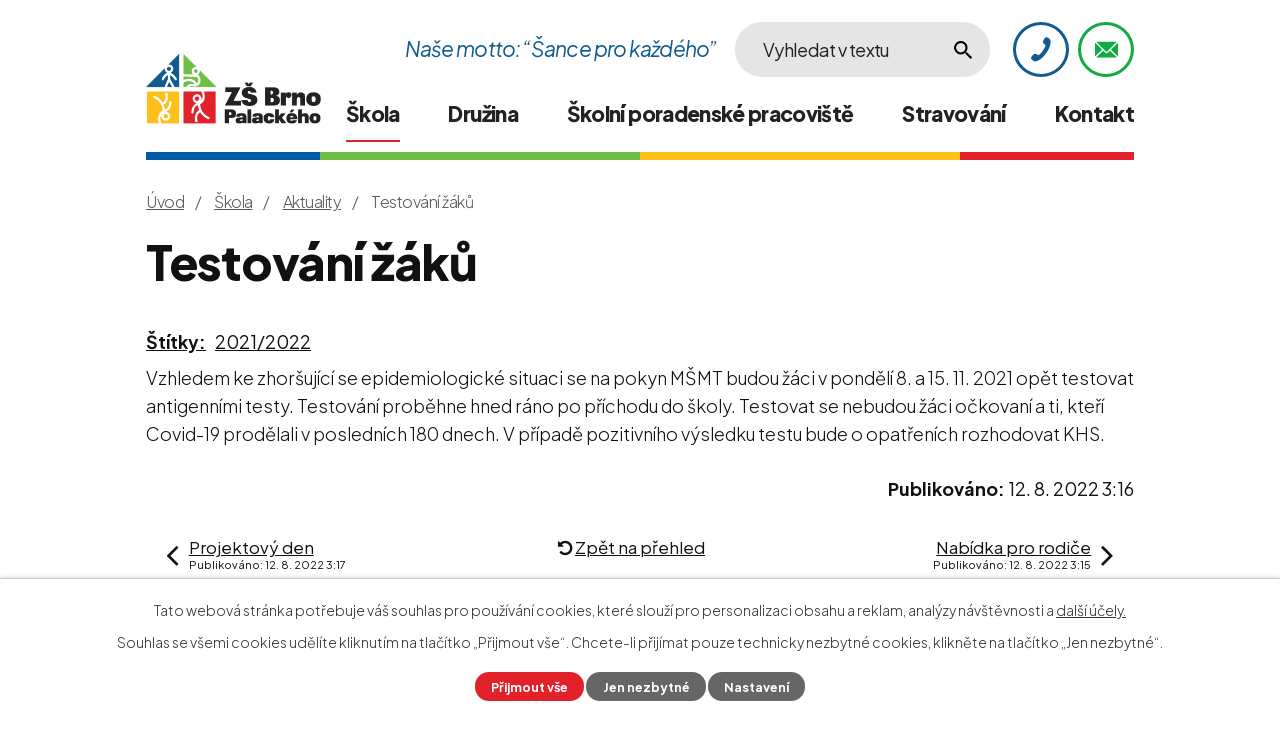

--- FILE ---
content_type: text/html; charset=utf-8
request_url: https://www.zspalackeho.cz/aktuality/testovani-zaku
body_size: 7135
content:
<!DOCTYPE html>
<html lang="cs" data-lang-system="cs">
	<head>



		<!--[if IE]><meta http-equiv="X-UA-Compatible" content="IE=EDGE"><![endif]-->
			<meta name="viewport" content="width=device-width, initial-scale=1, user-scalable=yes">
			<meta http-equiv="content-type" content="text/html; charset=utf-8" />
			<meta name="robots" content="index,follow" />
			<meta name="author" content="Antee s.r.o." />
			<meta name="description" content="Vzhledem ke zhoršující se epidemiologické situaci se na pokyn MŠMT budou žáci v pondělí 8. a 15. 11. 2021 opět testovat antigenními testy. Testování proběhne hned ráno po příchodu do školy. Testovat se nebudou žáci očkovaní a ti, kteří Covid-19 prodělali v posledních 180 dnech. V případě pozitivního výsledku testu bude o opatřeních rozhodovat KHS." />
			<meta name="viewport" content="width=device-width, initial-scale=1, user-scalable=yes" />
<title>Testování žáků | ZŠ Palackého 68, Brno</title>

		<link rel="stylesheet" type="text/css" href="https://cdn.antee.cz/jqueryui/1.8.20/css/smoothness/jquery-ui-1.8.20.custom.css?v=2" integrity="sha384-969tZdZyQm28oZBJc3HnOkX55bRgehf7P93uV7yHLjvpg/EMn7cdRjNDiJ3kYzs4" crossorigin="anonymous" />
		<link rel="stylesheet" type="text/css" href="/style.php?nid=SkdJQUo=&amp;ver=1768399196" />
		<link rel="stylesheet" type="text/css" href="/css/libs.css?ver=1768399900" />
		<link rel="stylesheet" type="text/css" href="https://cdn.antee.cz/genericons/genericons/genericons.css?v=2" integrity="sha384-DVVni0eBddR2RAn0f3ykZjyh97AUIRF+05QPwYfLtPTLQu3B+ocaZm/JigaX0VKc" crossorigin="anonymous" />

		<script src="/js/jquery/jquery-3.0.0.min.js" ></script>
		<script src="/js/jquery/jquery-migrate-3.1.0.min.js" ></script>
		<script src="/js/jquery/jquery-ui.min.js" ></script>
		<script src="/js/jquery/jquery.ui.touch-punch.min.js" ></script>
		<script src="/js/libs.min.js?ver=1768399900" ></script>
		<script src="/js/ipo.min.js?ver=1768399889" ></script>
			<script src="/js/locales/cs.js?ver=1768399196" ></script>

			<script src='https://www.google.com/recaptcha/api.js?hl=cs&render=explicit' ></script>

		<link href="/aktuality?action=atom" type="application/atom+xml" rel="alternate" title="Aktuality">
		<link href="/casopis-skolni-zpravodaj?action=atom" type="application/atom+xml" rel="alternate" title="Časopis - Školní zpravodaj">
		<link href="/zapisy-ze-zasedani-skolske-rady?action=atom" type="application/atom+xml" rel="alternate" title="Zápisy ze zasedání školské rady">
		<link href="/projekty?action=atom" type="application/atom+xml" rel="alternate" title="Projekty">
		<link href="/dokumenty?action=atom" type="application/atom+xml" rel="alternate" title="Dokumenty">
		<link href="/jidelnicek?action=atom" type="application/atom+xml" rel="alternate" title="Jídelníček">
		<link href="/aktuality-sd?action=atom" type="application/atom+xml" rel="alternate" title="Aktuality">
		<link href="/uredni-deska?action=atom" type="application/atom+xml" rel="alternate" title="Úřední deska">
<link rel="preconnect" href="https://fonts.googleapis.com">
<link rel="preconnect" href="https://fonts.gstatic.com" crossorigin>
<link href="https://fonts.googleapis.com/css2?family=Plus+Jakarta+Sans:ital,wght@0,300..800;1,400&amp;display=fallback" rel="stylesheet">
<link href="/image.php?nid=20470&amp;oid=9301071&amp;width=36" rel="icon" type="image/png">
<link rel="shortcut icon" href="/image.php?nid=20470&amp;oid=9301071&amp;width=36">
<link rel="preload" href="/image.php?nid=20470&amp;oid=9301072&amp;width=299" as="image">
<script>
ipo.api.live('body', function(el) {
//posun patičky
$(el).find("#ipocopyright").insertAfter("#ipocontainer");
//třída action-button na backlink
$(el).find(".backlink").addClass("action-button");
//přesun vyhledávání
$(el).find(".elasticSearchForm").appendTo(".fulltext_wrapper");
//přidání toggleru pro mobilní menu
if($(window).width() <= 1024) {
$(el).find("ul.topmenulevel1 .topmenulevel2").before("<span class='memu_item_collapse'>");
}
//404
if($("#ipopage .error").length > 0) {
$('body').addClass('error_page');
}
});
//zjištění počet položek submenu
ipo.api.live('#ipotopmenuwrapper ul.topmenulevel2', function(el) {
$(el).find("> li").each(function( index, es ) {
if(index == 9) {
$(el).addClass("two-column");
}
});
});
//funkce pro zobrazování a skrývání vyhledávání
ipo.api.live(".header_fulltext_toggler", function(el){
var ikonaLupa = $(el).find(".ikona-lupa");
$("a.header_fulltext_toggler").click(function(e) {
e.preventDefault();
$(this).toggleClass("search-active");
if($(this).hasClass("search-active")) {
$(ikonaLupa).text('X');
$(ikonaLupa).attr("title","Zavřít vyhledávání");
} else {
$(this).removeClass("search-active");
$(ikonaLupa).attr("title","Otevřít vyhledávání");
$(".elasticSearchForm input[type=text]").val("");
}
$(".fulltext_wrapper").animate({height: "toggle"});
$(".elasticSearchForm input[type=text]").focus();
});
});
</script>
<script>
//označení položek, které mají submenu
ipo.api.live('#ipotopmenu ul.topmenulevel1 li.topmenuitem1', function(el) {
var submenu = $(el).find("ul.topmenulevel2");
if ($(window).width() <= 1024) {
if (submenu.length) {
$(el).addClass("hasSubmenu");
}
}
});
//rozbaleni menu
$(function() {
if ($(window).width() <= 1024) {
$('.topmenuitem1').each(function(){
if($(this).hasClass('active')) {
$(this).find("ul.topmenulevel2").css("display","flex");
$(this).find('.memu_item_collapse').addClass("see-more");
}
});
$(".topmenulevel1 > li.hasSubmenu .memu_item_collapse").click(function(e) {
e.preventDefault();
if($(this).hasClass("see-more")) {
$(this).removeClass("see-more");
$(this).next("ul.topmenulevel2").slideUp();
} else {
$(".topmenulevel1 > li.hasSubmenu .memu_item_collapse").removeClass("see-more");
$(".topmenulevel1 > li.hasSubmenu .memu_item_collapse:not(.see-more)").each(function(){
$("ul.topmenulevel2").slideUp();
});
$(this).addClass("see-more");
$(this).next("ul.topmenulevel2").slideDown();
}
});
}
});
</script>

	</head>

	<body id="page9237928" class="subpage9237928 subpage9237927"
			
			data-nid="20470"
			data-lid="CZ"
			data-oid="9237928"
			data-layout-pagewidth="1024"
			
			data-slideshow-timer="3"
			 data-ipo-article-id="668223" data-ipo-article-tags="2021/2022"
						
				
				data-layout="responsive" data-viewport_width_responsive="1024"
			>



							<div id="snippet-cookiesConfirmation-euCookiesSnp">			<div id="cookieChoiceInfo" class="cookie-choices-info template_1">
					<p>Tato webová stránka potřebuje váš souhlas pro používání cookies, které slouží pro personalizaci obsahu a reklam, analýzy návštěvnosti a 
						<a class="cookie-button more" href="https://navody.antee.cz/cookies" target="_blank">další účely.</a>
					</p>
					<p>
						Souhlas se všemi cookies udělíte kliknutím na tlačítko „Přijmout vše“. Chcete-li přijímat pouze technicky nezbytné cookies, klikněte na tlačítko „Jen nezbytné“.
					</p>
				<div class="buttons">
					<a class="cookie-button action-button ajax" id="cookieChoiceButton" rel=”nofollow” href="/aktuality/testovani-zaku?do=cookiesConfirmation-acceptAll">Přijmout vše</a>
					<a class="cookie-button cookie-button--settings action-button ajax" rel=”nofollow” href="/aktuality/testovani-zaku?do=cookiesConfirmation-onlyNecessary">Jen nezbytné</a>
					<a class="cookie-button cookie-button--settings action-button ajax" rel=”nofollow” href="/aktuality/testovani-zaku?do=cookiesConfirmation-openSettings">Nastavení</a>
				</div>
			</div>
</div>				<div id="ipocontainer">

			<div class="menu-toggler">

				<span>Menu</span>
				<span class="genericon genericon-menu"></span>
			</div>

			<span id="back-to-top">

				<i class="fa fa-angle-up"></i>
			</span>

			<div id="ipoheader">

				<div class="header">
	<div class="layout-container flex-container">
		<div class="brand_wrapper">
			<a title="Základní škola Brno, Palackého třída, příspěvková organizace" href="/" class="header-logo">
				<img src="/image.php?nid=20470&amp;oid=9301072&amp;width=299" width="299" height="120" alt="ZŠ Palackého, Brno">
			</a>
		</div>
		<div class="header_action">
			<div class="quote_wrapper">
				Naše motto: “Šance pro každého”
			</div>
			<div class="fulltext_wrapper"></div>
			<div class="header_links">
				<a class="header_fulltext_toggler" href="#">
					<span title="Otevřít vyhledávání" class="ikona-lupa">X</span>
				</a>
				<a title="Bakaláři" class="tooltip bakalari" href="#">
					<span class="header_link">
						<span class="icon_holder">
							<img src="/image.php?nid=20470&amp;oid=9301265&amp;width=27" width="27" height="30" alt="Bakaláři">
						</span>
					</span>
				</a>
				<a title="+420 517 330 517" class="tooltip" href="tel:+420517330517">
					<span class="header_link">
						<span class="icon_holder">
							<img src="/image.php?nid=20470&amp;oid=9301263&amp;width=20" width="20" height="25" alt="Telefon">
						</span>
					</span>
				</a>
				<a title="info@zspalackeho.cz" class="tooltip" href="mailto:info@zspalackeho.cz">
					<span class="header_link">
						<span class="icon_holder">
							<img src="/image.php?nid=20470&amp;oid=9301258&amp;width=25" width="25" height="17" alt="Email">
						</span>
					</span>
				</a>
			</div>
		</div>
	</div>
</div>

			</div>

			<div id="ipotopmenuwrapper">

				<div id="ipotopmenu">
<h4 class="hiddenMenu">Horní menu</h4>
<ul class="topmenulevel1"><li class="topmenuitem1 noborder active" id="ipomenu9237927"><a href="/skola">Škola</a><ul class="topmenulevel2"><li class="topmenuitem2 active" id="ipomenu9237928"><a href="/aktuality">Aktuality</a></li><li class="topmenuitem2" id="ipomenu9237929"><a href="/historie-skoly">Historie školy</a></li><li class="topmenuitem2" id="ipomenu9237930"><a href="/soucasnost">Současnost</a></li><li class="topmenuitem2" id="ipomenu9348148"><a href="/skolni-rok-20232024">Školní rok 2025/2026</a><ul class="topmenulevel3"><li class="topmenuitem3" id="ipomenu9348167"><a href="/tridy-a-ucitele">Třídy a učitelé</a></li><li class="topmenuitem3" id="ipomenu9348168"><a href="/tridni-schuzky">Třídní schůzky</a></li><li class="topmenuitem3" id="ipomenu9348169"><a href="/zajmova-cinnost">Zájmová činnost</a></li></ul></li><li class="topmenuitem2" id="ipomenu9237931"><a href="/casopis-skolni-zpravodaj">Časopis - Školní zpravodaj</a></li><li class="topmenuitem2" id="ipomenu9237932"><a href="/skolska-rada">Školská rada</a><ul class="topmenulevel3"><li class="topmenuitem3" id="ipomenu9237933"><a href="/jednaci-rad-skolske-rady">Jednací řád školské rady</a></li><li class="topmenuitem3" id="ipomenu9237934"><a href="/zapisy-ze-zasedani-skolske-rady">Zápisy ze zasedání školské rady</a></li></ul></li><li class="topmenuitem2" id="ipomenu9237936"><a href="/projekty">Projekty</a></li><li class="topmenuitem2" id="ipomenu9237937"><a href="/dokumenty">Dokumenty</a></li><li class="topmenuitem2" id="ipomenu9237938"><a href="/fotogalerie">Fotogalerie</a></li><li class="topmenuitem2" id="ipomenu9032056"><a href="/povinne-zverejnovane-informace">Povinně zveřejňované informace</a></li><li class="topmenuitem2" id="ipomenu9375785"><a href="/uredni-deska">Úřední deska</a></li><li class="topmenuitem2" id="ipomenu9754634"><a href="/zapis-do-1-rocniku">Zápis do 1. ročníku</a></li><li class="topmenuitem2" id="ipomenu9800868"><a href="/volna-mista">Volná místa</a><ul class="topmenulevel3"><li class="topmenuitem3" id="ipomenu9800871"><a href="/ucitelka-pro-zaky-se-specialnimi-vzdelavacimi-potrebami">Učitel/ka pro žáky se speciálními vzdělávacími potřebami</a></li></ul></li><li class="topmenuitem2" id="ipomenu10256923"><a href="/ochrana-oznamovatelu">Ochrana oznamovatelů</a></li><li class="topmenuitem2" id="ipomenu10269759"><a href="/gdpr">GDPR</a></li><li class="topmenuitem2" id="ipomenu10273698"><a href="https://www.wunderground.com/dashboard/pws/IBRNO460" target="_blank">Školní Meteostanice</a></li></ul></li><li class="topmenuitem1" id="ipomenu9237939"><a href="/druzina">Družina</a><ul class="topmenulevel2"><li class="topmenuitem2" id="ipomenu9237940"><a href="/zapis-do-sd">Zápis do ŠD</a></li><li class="topmenuitem2" id="ipomenu9237951"><a href="/aktuality-sd">Aktuality</a></li></ul></li><li class="topmenuitem1" id="ipomenu9237942"><a href="/skolni-poradenska-cinnost">Školní poradenské pracoviště</a><ul class="topmenulevel2"><li class="topmenuitem2" id="ipomenu9237943"><a href="/kontakty-a-pracovni-napln">Kontakty a pracovní náplň</a></li><li class="topmenuitem2" id="ipomenu9237944"><a href="/index.php?oid=9237944">Skupiny osobnostního rozvoje</a></li><li class="topmenuitem2" id="ipomenu9237945"><a href="/informace-pro-vychazejici-zaky">Informace pro vycházející žáky</a></li><li class="topmenuitem2" id="ipomenu9237946"><a href="/odkazy">Odkazy</a></li></ul></li><li class="topmenuitem1" id="ipomenu9237947"><a href="/stravovani">Stravování</a><ul class="topmenulevel2"><li class="topmenuitem2" id="ipomenu9237948"><a href="/jidelnicek">Jídelníček</a></li><li class="topmenuitem2" id="ipomenu9237949"><a href="/elektronicky-system">Elektronický systém</a></li><li class="topmenuitem2" id="ipomenu9792581"><a href="/vnitrni-rad-skolni-jidelny">Vnitřní řád školní jídelny</a></li></ul></li><li class="topmenuitem1" id="ipomenu9237950"><a href="/kontakt">Kontakt</a></li></ul>
					<div class="cleartop"></div>
				</div>
			</div>
			<div id="ipomain">
				<div class="elasticSearchForm elasticSearch-container" id="elasticSearch-form-9301257" >
	<h4 class="newsheader">Fulltextové vyhledávání</h4>
	<div class="newsbody">
<form action="/aktuality/testovani-zaku?do=mainSection-elasticSearchForm-9301257-form-submit" method="post" id="frm-mainSection-elasticSearchForm-9301257-form">
<label hidden="" for="frmform-q">Fulltextové vyhledávání</label><input type="text" placeholder="Vyhledat v textu" autocomplete="off" name="q" id="frmform-q" value=""> 			<input type="submit" value="Hledat" class="action-button">
			<div class="elasticSearch-autocomplete"></div>
</form>
	</div>
</div>

<script >

	app.index.requireElasticSearchAutocomplete('frmform-q', "\/fulltextove-vyhledavani?do=autocomplete");
</script>

				<div id="ipomainframe">
					<div id="ipopage">
<div id="iponavigation">
	<h5 class="hiddenMenu">Drobečková navigace</h5>
	<p>
			<a href="/">Úvod</a> <span class="separator">&gt;</span>
			<a href="/skola">Škola</a> <span class="separator">&gt;</span>
			<a href="/aktuality">Aktuality</a> <span class="separator">&gt;</span>
			<span class="currentPage">Testování žáků</span>
	</p>

</div>
						<div class="ipopagetext">
							<div class="blog view-detail content">
								
								<h1>Testování žáků</h1>

<div id="snippet--flash"></div>
								
																	

<hr class="cleaner">


		<div class="tags table-row auto type-tags">
		<a class="box-by-content" href="/aktuality/testovani-zaku?do=tagsRenderer-clearFilter" title="Ukázat vše">Štítky:</a>
		<ul>

			<li><a href="/aktuality/testovani-zaku?tagsRenderer-tag=2021%2F2022&amp;do=tagsRenderer-filterTag" title="Filtrovat podle 2021/2022">2021/2022</a></li>
		</ul>
	</div>
	

<hr class="cleaner">

<div class="article">
	

	<div class="paragraph text clearfix">
<p>Vzhledem ke zhoršující se epidemiologické situaci se na pokyn MŠMT budou žáci v pondělí 8. a 15. 11. 2021 opět testovat antigenními testy. Testování proběhne hned ráno po příchodu do školy. Testovat se nebudou žáci očkovaní a ti, kteří Covid-19 prodělali v posledních 180 dnech. V případě pozitivního výsledku testu bude o opatřeních rozhodovat KHS.</p>	</div>
		
<div id="snippet--images"><div class="images clearfix">

	</div>
</div>


<div id="snippet--uploader"></div>			<div class="article-footer">
													<div class="published"><span>Publikováno:</span> 12. 8. 2022 3:16</div>

					</div>
	
</div>

<hr class="cleaner">
<div class="content-paginator clearfix">
	<span class="linkprev">
		<a href="/aktuality/projektovy-den-16-11-21">

			<span class="linkprev-chevron">
				<i class="fa fa-angle-left"></i>
			</span>
			<span class="linkprev-text">
				<span class="linkprev-title">Projektový den</span>
				<span class="linkprev-date">Publikováno: 12. 8. 2022 3:17</span>
			</span>
		</a>
	</span>
	<span class="linkback">
		<a href='/aktuality'>
			<span class="linkback-chevron">
				<i class="fa fa-undo"></i>
			</span>
			<span class="linkback-text">
				<span>Zpět na přehled</span>
			</span>
		</a>
	</span>
	<span class="linknext">
		<a href="/aktuality/nabidka-pro-rodice">

			<span class="linknext-chevron">
				<i class="fa fa-angle-right"></i>
			</span>
			<span class="linknext-text">
				<span class="linknext-title">Nabídka pro rodiče</span>
				<span class="linknext-date">Publikováno: 12. 8. 2022 3:15</span>
			</span>
		</a>
	</span>
</div>

		
															</div>
						</div>
					</div>


					

					

					<div class="hrclear"></div>
					<div id="ipocopyright">
<div class="copyright">
	<div class="page_footer flex-container">
	<div class="left_col">
		<h2>
			ZŠ Brno, Palackého třída,<br>
			<span>příspěvková organizace</span>
		</h2>
		<div class="flex-container">
			<div class="footer_block">
				<p class="address">
					Palackého třída 68, 612 00 Brno
				</p>
				<p class="email">
					<a href="mailto:info@zspalackeho.cz">info@zspalackeho.cz</a>
				</p>
				<p class="logo-kraj">
					<a target="_blank" rel="noopener noreferrer" href="https://www.jmk.cz/"><img src="/image.php?nid=20470&amp;oid=10379554"></a>
				</p>
			</div>
			<div class="footer_block">
				<p class="phone_links_icon">
					<a href="tel:+420517330517">+420 517 330 517</a> - ředitelka
				</p>
				<p class="phone_links">
					<a href="tel:+420517330462">+420 517 330 462</a> - zástupkyně ředitelky
				</p>
				<p class="phone_links">
					<a href="tel:+420541212365">+420 541 212 365</a> - hospodářka + obědy
				</p>
				<p class="phone_links">
					<a href="tel:+420549211478">+420 549 211 478</a> - školní psycholožka
				</p>
			</div>
		</div>
	</div>
	<div class="right_col">
		<a class="footer_map" href="https://goo.gl/maps/zVUzSPFCepZiZ8e47" target="_blank" rel="noopener noreferrer">
			<span class="action-button">Jak se k nám dostanete?</span>
		</a>
	</div>
</div>
<div class="row antee">
	<div class="layout-container">
		© 2026 Základní škola Brno, Palackého třída, příspěvková organizace, <a href="mailto:lenka.herzova@zspalackeho.cz">Kontaktovat webmastera</a>, <span id="links"><a href="/prohlaseni-o-pristupnosti">Prohlášení o přístupnosti</a>, <a href="/mapa-stranek">Mapa stránek</a>, <a href="https://www.wunderground.com/dashboard/pws/IBRNO460">Školní Meteostanice</a></span><br>ANTEE s.r.o. - <a href="https://www.antee.cz" rel="nofollow">Tvorba webových stránek</a>, Redakční systém IPO
	</div>
</div>
</div>
					</div>
					<div id="ipostatistics">
<script >
	var _paq = _paq || [];
	_paq.push(['disableCookies']);
	_paq.push(['trackPageView']);
	_paq.push(['enableLinkTracking']);
	(function() {
		var u="https://matomo.antee.cz/";
		_paq.push(['setTrackerUrl', u+'piwik.php']);
		_paq.push(['setSiteId', 7150]);
		var d=document, g=d.createElement('script'), s=d.getElementsByTagName('script')[0];
		g.defer=true; g.async=true; g.src=u+'piwik.js'; s.parentNode.insertBefore(g,s);
	})();
</script>
<script >
	$(document).ready(function() {
		$('a[href^="mailto"]').on("click", function(){
			_paq.push(['setCustomVariable', 1, 'Click mailto','Email='+this.href.replace(/^mailto:/i,'') + ' /Page = ' +  location.href,'page']);
			_paq.push(['trackGoal', 8]);
			_paq.push(['trackPageView']);
		});

		$('a[href^="tel"]').on("click", function(){
			_paq.push(['setCustomVariable', 1, 'Click telefon','Telefon='+this.href.replace(/^tel:/i,'') + ' /Page = ' +  location.href,'page']);
			_paq.push(['trackPageView']);
		});
	});
</script>
					</div>

					<div id="ipofooter">
						
					</div>
				</div>
			</div>
		</div>
	</body>
</html>
